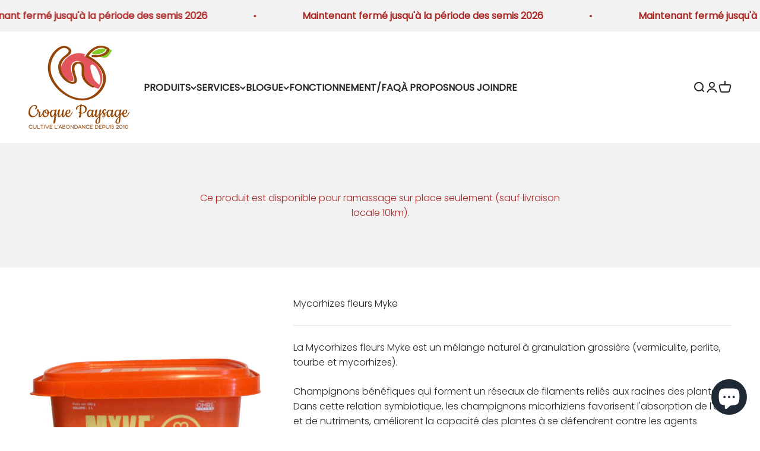

--- FILE ---
content_type: text/javascript; charset=utf-8
request_url: https://croquepaysage.com/products/mycorhizes-fleurs-myke.js
body_size: 673
content:
{"id":8247494902076,"title":"Mycorhizes fleurs Myke","handle":"mycorhizes-fleurs-myke","description":"\u003cp\u003eLa Mycorhizes fleurs Myke est un mélange naturel à granulation grossière (vermiculite, perlite, tourbe et mycorhizes).\u003c\/p\u003e \n\n\u003cp\u003eChampignons bénéfiques qui forment un réseaux de filaments reliés aux racines des plantes. Dans cette relation symbiotique, les champignons micorhiziens  favorisent l'absorption de l'eau et de nutriments, améliorent la capacité des plantes à se défendrent contre les agents pathogènes et à résister aux stress comme la sécheresse. En échange, les plantes leur fournissent des sucres et des nutriments.\u003c\/p\u003e","published_at":"2023-04-05T11:52:41-04:00","created_at":"2023-04-05T10:29:19-04:00","vendor":"Teris Services d'Approvisionnement Inc.","type":"Intrant naturel","tags":["commande automne","commande printemps","commande été","croque paysage","intrant naturel","intrant naturel réalisation projet plate-bande comestible","mycorhizes","méthode de plantation","méthodes plate bande","projet plate-bande comestible","réalisation projet plate-bande comestible"],"price":800,"price_min":800,"price_max":800,"available":true,"price_varies":false,"compare_at_price":1599,"compare_at_price_min":1599,"compare_at_price_max":1599,"compare_at_price_varies":false,"variants":[{"id":44901401002300,"title":"1 litre","option1":"1 litre","option2":null,"option3":null,"sku":"MAV1","requires_shipping":true,"taxable":true,"featured_image":null,"available":true,"name":"Mycorhizes fleurs Myke - 1 litre","public_title":"1 litre","options":["1 litre"],"price":800,"weight":0,"compare_at_price":1599,"inventory_management":"shopify","barcode":"621361001644","requires_selling_plan":false,"selling_plan_allocations":[]}],"images":["\/\/cdn.shopify.com\/s\/files\/1\/0702\/6393\/1196\/products\/Materiel_printemps_Mykefleur.jpg?v=1680803374"],"featured_image":"\/\/cdn.shopify.com\/s\/files\/1\/0702\/6393\/1196\/products\/Materiel_printemps_Mykefleur.jpg?v=1680803374","options":[{"name":"Format","position":1,"values":["1 litre"]}],"url":"\/products\/mycorhizes-fleurs-myke","media":[{"alt":null,"id":33387002364220,"position":1,"preview_image":{"aspect_ratio":1.0,"height":900,"width":900,"src":"https:\/\/cdn.shopify.com\/s\/files\/1\/0702\/6393\/1196\/products\/Materiel_printemps_Mykefleur.jpg?v=1680803374"},"aspect_ratio":1.0,"height":900,"media_type":"image","src":"https:\/\/cdn.shopify.com\/s\/files\/1\/0702\/6393\/1196\/products\/Materiel_printemps_Mykefleur.jpg?v=1680803374","width":900}],"requires_selling_plan":false,"selling_plan_groups":[]}